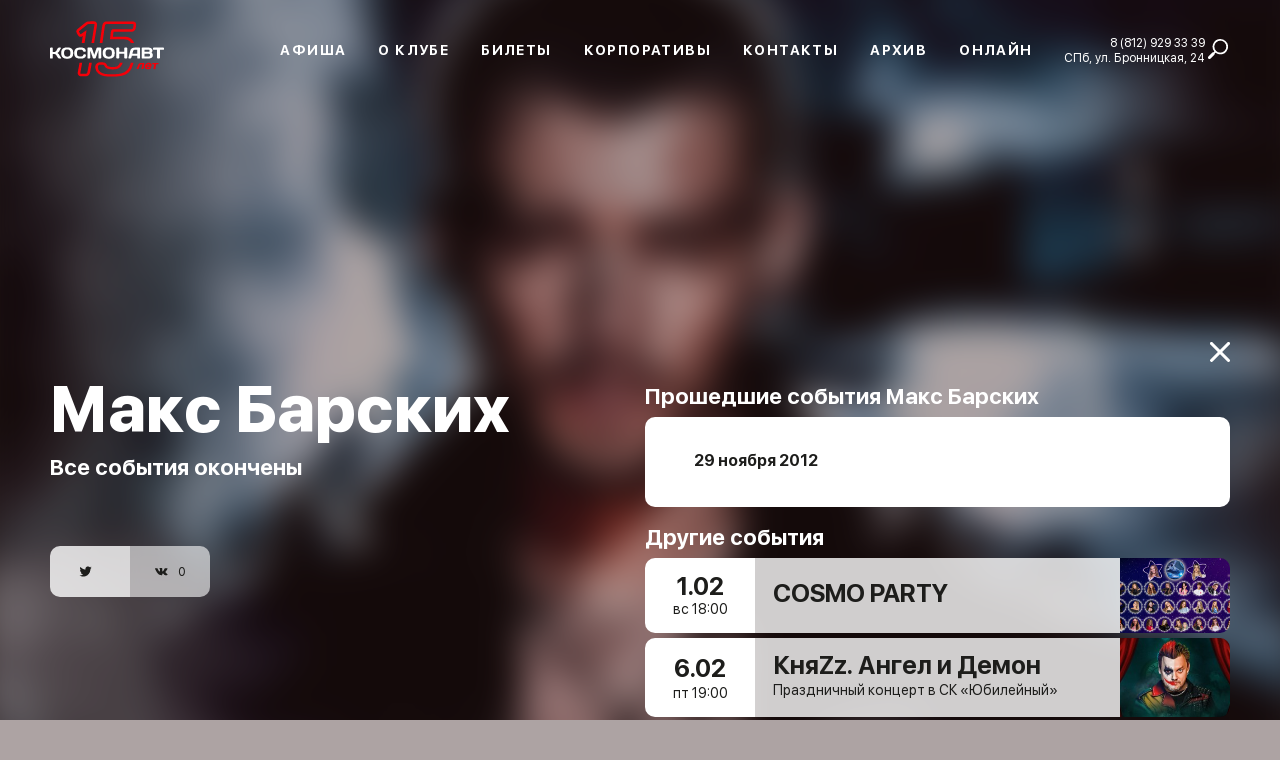

--- FILE ---
content_type: text/html; charset=UTF-8
request_url: https://www.cosmonavt.su/maks-barskih
body_size: 12136
content:
<!DOCTYPE html>
<html lang="ru">
<head>
    <meta charset="UTF-8">
    <meta http-equiv="X-UA-Compatible" content="IE=edge">
    <meta name="viewport" content="width=device-width, initial-scale=1">
    <meta name="csrf-param" content="_csrf-frontend">
    <meta name="csrf-token" content="a7noidB02uEy8JSwV2q_8ryEgHNHWgObD1N615HJuXwR4Lj-4C2dm1qCxt8PBfeIhNDnIBQCW-0_AAPu4ZHdFA==">
    <title>Макс Барских. Клуб «Космонавт». Купить билет</title>
    <meta property="description" content="Макс Барских. Клуб «Космонавт». Купить билет">
<meta property="og:url" content="https://www.cosmonavt.su/maks-barskih">
<meta property="og:title" content="Макс Барских. Клуб «Космонавт». Купить билет">
<meta property="og:image" content="/images/backlogo.png">
<meta property="og:image:width" content="450">
<meta property="og:image:height" content="298">
<link href="/css/app.min.css" rel="stylesheet">
<link href="/css/fix.css" rel="stylesheet">
<link href="/js/lazy-youtube/lazy-youtube.css" rel="stylesheet">
    <link rel="apple-touch-icon" sizes="57x57" href="/favicon/apple-icon-57x57.png">
    <link rel="apple-touch-icon" sizes="60x60" href="/favicon/apple-icon-60x60.png">
    <link rel="apple-touch-icon" sizes="72x72" href="/favicon/apple-icon-72x72.png">
    <link rel="apple-touch-icon" sizes="76x76" href="/favicon/apple-icon-76x76.png">
    <link rel="apple-touch-icon" sizes="114x114" href="/favicon/apple-icon-114x114.png">
    <link rel="apple-touch-icon" sizes="120x120" href="/favicon/apple-icon-120x120.png">
    <link rel="apple-touch-icon" sizes="144x144" href="/favicon/apple-icon-144x144.png">
    <link rel="apple-touch-icon" sizes="152x152" href="/favicon/apple-icon-152x152.png">
    <link rel="apple-touch-icon" sizes="180x180" href="/favicon/apple-icon-180x180.png">
    <link rel="icon" type="image/png" sizes="192x192"  href="/favicon/android-icon-192x192.png">
    <link rel="icon" type="image/png" sizes="32x32" href="/favicon/favicon-32x32.png">
    <link rel="icon" type="image/png" sizes="96x96" href="/favicon/favicon-96x96.png">
    <link rel="icon" type="image/png" sizes="16x16" href="/favicon/favicon-16x16.png">
    <link rel="manifest" href="/favicon/manifest.json">
    <meta name="msapplication-TileColor" content="#ffffff">
    <meta name="msapplication-TileImage" content="/favicon/ms-icon-144x144.png">
    <meta name="theme-color" content="#ffffff">
    <!-- Google Tag Manager -->
    <script>(function(w,d,s,l,i){w[l]=w[l]||[];w[l].push({'gtm.start':
                new Date().getTime(),event:'gtm.js'});var f=d.getElementsByTagName(s)[0],
            j=d.createElement(s),dl=l!='dataLayer'?'&l='+l:'';j.async=true;j.src=
            'https://www.googletagmanager.com/gtm.js?id='+i+dl;f.parentNode.insertBefore(j,f);
        })(window,document,'script','dataLayer','GTM-KZLVVPP');</script>
    <!-- End Google Tag Manager -->

<!-- Top.Mail.Ru counter --> <script type="text/javascript"> var _tmr = window._tmr || (window._tmr = []); _tmr.push({id: "3630011", type: "pageView", start: (new Date()).getTime()}); (function (d, w, id) {
  if (d.getElementById(id)) return;
  var ts = d.createElement("script"); ts.type = "text/javascript"; ts.async = true; ts.id = id;
  ts.src = "https://top-fwz1.mail.ru/js/code.js";
  var f = function () {var s = d.getElementsByTagName("script")[0]; s.parentNode.insertBefore(ts, s);};
  if (w.opera == "[object Opera]") { d.addEventListener("DOMContentLoaded", f, false); } else { f(); }
})(document, window, "tmr-code");
</script> <noscript><div><img src="https://top-fwz1.mail.ru/counter?id=3630011;js=na" style="position:absolute;left:-9999px;" alt="Top.Mail.Ru" /></div></noscript>
<!-- /Top.Mail.Ru counter -->

<!-- Yandex.Metrika counter -->
<script type="text/javascript">
    (function(m,e,t,r,i,k,a){
        m[i]=m[i]||function(){(m[i].a=m[i].a||[]).push(arguments)};
        m[i].l=1*new Date();
        for (var j = 0; j < document.scripts.length; j++) {if (document.scripts[j].src === r) { return; }}
        k=e.createElement(t),a=e.getElementsByTagName(t)[0],k.async=1,k.src=r,a.parentNode.insertBefore(k,a)
    })(window, document,'script','https://mc.yandex.ru/metrika/tag.js?id=106068166', 'ym');

    ym(106068166, 'init', {ssr:true, webvisor:true, clickmap:true, ecommerce:"dataLayer", accurateTrackBounce:true, trackLinks:true});
</script>
<noscript><div><img src="https://mc.yandex.ru/watch/106068166" style="position:absolute; left:-9999px;" alt="" /></div></noscript>
<!-- /Yandex.Metrika counter -->




</head>
<body class="con">
<!-- Google Tag Manager (noscript) -->
<noscript><iframe src="https://www.googletagmanager.com/ns.html?id=GTM-KZLVVPP"
                  height="0" width="0" style="display:none;visibility:hidden"></iframe></noscript>
<!-- End Google Tag Manager (noscript) -->
<header class="header">
    <div class="container header__container">
        <a class="header__logo" href="/" data-ajax-load="true">
<svg xmlns="http://www.w3.org/2000/svg" viewBox="0 0 382.47 198.28"><defs><style>.cls-1{fill:#fff;}.cls-2{fill:#f40009;}.cls-3{fill:none;}</style></defs><g id="Слой_2" data-name="Слой 2"><g id="Слой_3" data-name="Слой 3"><path class="cls-1" d="M4.08,115.3a1.38,1.38,0,0,0,.68-.18,1.44,1.44,0,0,0,.5-.48,1.27,1.27,0,0,0,.18-.67v-7H8.55a3.34,3.34,0,0,1,1.64.38,4.44,4.44,0,0,1,1.29,1,11.37,11.37,0,0,1,1.13,1.54l2.54,4a3.12,3.12,0,0,0,.62.7,3.47,3.47,0,0,0,.8.48,2.24,2.24,0,0,0,.8.18h3.31a.87.87,0,0,0,.58-.18.58.58,0,0,0,.18-.48,1.45,1.45,0,0,0-.25-.7l-3.61-5.74a11.78,11.78,0,0,0-.74-1,9.76,9.76,0,0,0-.9-1,6.73,6.73,0,0,0-1-.85,3.12,3.12,0,0,0-1.06-.48,4.72,4.72,0,0,0,1.7-.74A5.77,5.77,0,0,0,16.73,103a10.53,10.53,0,0,0,.85-1.32L20.71,96a1.37,1.37,0,0,0,.23-1c-.08-.26-.3-.38-.67-.39H16.93a2.09,2.09,0,0,0-1.12.34,2.8,2.8,0,0,0-1,1l-2.25,4a8.08,8.08,0,0,1-1.19,1.68,4.12,4.12,0,0,1-1.32.95,3.93,3.93,0,0,1-1.55.3H5.44V96a1.41,1.41,0,0,0-.18-.71,1.59,1.59,0,0,0-.5-.5,1.28,1.28,0,0,0-.68-.18H1.36a1.3,1.3,0,0,0-.68.18,1.46,1.46,0,0,0-.49.5A1.33,1.33,0,0,0,0,96v18a1.29,1.29,0,0,0,.19.7,1.38,1.38,0,0,0,.49.5,1.31,1.31,0,0,0,.68.19Zm29-17.25a7.06,7.06,0,0,1,3.58.8,4.66,4.66,0,0,1,2,2.33,11.71,11.71,0,0,1,0,7.52,4.64,4.64,0,0,1-2,2.34,7.16,7.16,0,0,1-3.58.8,7.15,7.15,0,0,1-3.57-.8,4.59,4.59,0,0,1-2-2.34,11.71,11.71,0,0,1,0-7.52,4.61,4.61,0,0,1,2-2.33,7,7,0,0,1,3.57-.8Zm-11.63,6.89a14.09,14.09,0,0,0,.78,4.93,8.08,8.08,0,0,0,2.27,3.36,9.42,9.42,0,0,0,3.65,1.91,17.66,17.66,0,0,0,4.93.6,17.69,17.69,0,0,0,4.94-.6,9.53,9.53,0,0,0,3.66-1.91,8.16,8.16,0,0,0,2.26-3.36,16.17,16.17,0,0,0,0-9.86,8.19,8.19,0,0,0-2.26-3.35A9.27,9.27,0,0,0,38,94.75a18,18,0,0,0-4.94-.61,18,18,0,0,0-4.93.61,9.16,9.16,0,0,0-3.65,1.91A8.11,8.11,0,0,0,22.23,100a14.13,14.13,0,0,0-.78,4.93Zm25,0a12.85,12.85,0,0,0,1.2,5.92,7.59,7.59,0,0,0,3.59,3.44,13.84,13.84,0,0,0,5.92,1.12h3.52a11.47,11.47,0,0,0,2.41-.26,10,10,0,0,0,2.26-.77,7.71,7.71,0,0,0,1.88-1.28,5.69,5.69,0,0,0,1.29-1.78,5.59,5.59,0,0,0,.48-2.27,2,2,0,0,0-.18-.82,1.32,1.32,0,0,0-.42-.48,1.59,1.59,0,0,0-.49-.24,1.69,1.69,0,0,0-.39-.06H65.84a1.86,1.86,0,0,0-.78.14,2.08,2.08,0,0,0-.69.5,4.19,4.19,0,0,0-.6,1,4,4,0,0,1-1.36,1.66,3.75,3.75,0,0,1-2.19.61H57.35a8.65,8.65,0,0,1-2.64-.32A3.35,3.35,0,0,1,53,110a4.53,4.53,0,0,1-.86-2,18.55,18.55,0,0,1,0-6.07,4.53,4.53,0,0,1,.86-2,3.37,3.37,0,0,1,1.67-1.07,9,9,0,0,1,2.64-.32h2.57a3.79,3.79,0,0,1,2.2.62,3.91,3.91,0,0,1,1.35,1.66,3.62,3.62,0,0,0,.61,1,1.79,1.79,0,0,0,.69.5,2,2,0,0,0,.78.15h1.71a1.46,1.46,0,0,0,.4-.07,1.61,1.61,0,0,0,.48-.23,1.35,1.35,0,0,0,.42-.49,1.62,1.62,0,0,0,.18-.81,5.36,5.36,0,0,0-.48-2.27A5.55,5.55,0,0,0,67,96.78a7.32,7.32,0,0,0-1.89-1.28,10.15,10.15,0,0,0-2.25-.78,11.53,11.53,0,0,0-2.41-.25H57.2a13.69,13.69,0,0,0-5.92,1.12A7.54,7.54,0,0,0,47.69,99a12.84,12.84,0,0,0-1.2,5.91ZM86.11,115.3a1.75,1.75,0,0,0,.73-.18,2.08,2.08,0,0,0,.63-.47,2.19,2.19,0,0,0,.42-.65L93,99.77v14.14a1.38,1.38,0,0,0,.18.7,1.44,1.44,0,0,0,.48.5,1.38,1.38,0,0,0,.7.19h2.6a1.36,1.36,0,0,0,.7-.19,1.44,1.44,0,0,0,.48-.5,1.38,1.38,0,0,0,.18-.7V96a1.45,1.45,0,0,0-.65-1.21,1.33,1.33,0,0,0-.68-.18H91.08a1.62,1.62,0,0,0-.74.18,2.09,2.09,0,0,0-.61.5,1.86,1.86,0,0,0-.39.68l-4.26,12.36L80.81,95.92a2,2,0,0,0-.38-.68,2.13,2.13,0,0,0-.62-.5,1.59,1.59,0,0,0-.74-.18H73.18a1.33,1.33,0,0,0-.68.18,1.54,1.54,0,0,0-.47.51,1.35,1.35,0,0,0-.18.7v18a1.38,1.38,0,0,0,.18.7,1.44,1.44,0,0,0,.48.5,1.38,1.38,0,0,0,.7.19h2.6a1.36,1.36,0,0,0,.7-.19,1.44,1.44,0,0,0,.48-.5,1.38,1.38,0,0,0,.18-.7V99.77L82.27,114a2.15,2.15,0,0,0,.41.65,2.08,2.08,0,0,0,.63.47,1.75,1.75,0,0,0,.73.18Zm26.78-17.25a7.06,7.06,0,0,1,3.58.8,4.66,4.66,0,0,1,2,2.33,11.71,11.71,0,0,1,0,7.52,4.64,4.64,0,0,1-2,2.34,8.39,8.39,0,0,1-7.15,0,4.61,4.61,0,0,1-2-2.34,11.89,11.89,0,0,1,0-7.52,4.63,4.63,0,0,1,2-2.33,7,7,0,0,1,3.57-.8Zm-11.63,6.89a14.09,14.09,0,0,0,.78,4.93,8.08,8.08,0,0,0,2.27,3.36,9.42,9.42,0,0,0,3.65,1.91,20.6,20.6,0,0,0,9.87,0,9.42,9.42,0,0,0,3.65-1.91,8.17,8.17,0,0,0,2.27-3.36,16.17,16.17,0,0,0,0-9.86,8.2,8.2,0,0,0-2.27-3.35,9.16,9.16,0,0,0-3.65-1.91,20.27,20.27,0,0,0-9.87,0,9.16,9.16,0,0,0-3.65,1.91A8.11,8.11,0,0,0,102,100a14.13,14.13,0,0,0-.78,4.93Zm41.61,9a1.28,1.28,0,0,0,.19.67,1.33,1.33,0,0,0,.49.48,1.41,1.41,0,0,0,.68.18h2.69a1.42,1.42,0,0,0,.71-.19,1.46,1.46,0,0,0,.5-.49,1.3,1.3,0,0,0,.18-.68v-18a1.31,1.31,0,0,0-.18-.69,1.46,1.46,0,0,0-.5-.49,1.41,1.41,0,0,0-.71-.18h-2.69a1.3,1.3,0,0,0-.68.18,1.28,1.28,0,0,0-.49.49,1.32,1.32,0,0,0-.19.69v6.54h-9.94V95.92a1.42,1.42,0,0,0-.19-.69,1.35,1.35,0,0,0-.49-.49,1.34,1.34,0,0,0-.69-.18h-2.69a1.37,1.37,0,0,0-1.2.67,1.32,1.32,0,0,0-.19.69v18a1.31,1.31,0,0,0,.19.68,1.41,1.41,0,0,0,1.2.68h2.69a1.45,1.45,0,0,0,.69-.18,1.41,1.41,0,0,0,.49-.48,1.38,1.38,0,0,0,.19-.67v-7.43h9.94V114Zm7.87,0a1.17,1.17,0,0,0,0,.67.86.86,0,0,0,.36.48,1.19,1.19,0,0,0,.65.18h2.84a1.72,1.72,0,0,0,.74-.18,2,2,0,0,0,.61-.48,2,2,0,0,0,.36-.7l1-3.64h10.27v3.64a1.4,1.4,0,0,0,.18.7,1.38,1.38,0,0,0,.48.48,1.49,1.49,0,0,0,.7.18h2.72a1.41,1.41,0,0,0,.68-.18,1.44,1.44,0,0,0,.5-.48A1.27,1.27,0,0,0,173,114V95.89a1.34,1.34,0,0,0-.16-.66,1.48,1.48,0,0,0-.44-.49,1.17,1.17,0,0,0-.64-.18H164a18.62,18.62,0,0,0-3.1.23,10.4,10.4,0,0,0-2.82.86,6.83,6.83,0,0,0-2.25,1.72,7,7,0,0,0-1.42,2.81L150.74,114Zm8.88-12.42a3.82,3.82,0,0,1,.79-1.54,3.5,3.5,0,0,1,1.31-1,4,4,0,0,1,1.71-.36h4.12v7.58h-9.21l1.28-4.67Zm16.62,12.39a1.41,1.41,0,0,0,.19.68,1.33,1.33,0,0,0,.48.49,1.38,1.38,0,0,0,.7.19H190a10.74,10.74,0,0,0,2.36-.25,8.79,8.79,0,0,0,2.09-.75,6.45,6.45,0,0,0,1.69-1.25,5.47,5.47,0,0,0,1.12-1.74,6,6,0,0,0,.41-2.22,6.11,6.11,0,0,0-.29-1.88,4.7,4.7,0,0,0-.91-1.65,5.05,5.05,0,0,0-1.58-1.27,6.36,6.36,0,0,0,1.15-1.19,4.17,4.17,0,0,0,.62-1.25,5.19,5.19,0,0,0,.18-1.39,5.89,5.89,0,0,0-.42-2.27,5.1,5.1,0,0,0-1.16-1.67,6.41,6.41,0,0,0-1.69-1.13,8.64,8.64,0,0,0-2-.63,11.65,11.65,0,0,0-2.21-.2H177.61a1.38,1.38,0,0,0-.7.18,1.44,1.44,0,0,0-.48.5,1.41,1.41,0,0,0-.19.68v18Zm13.17-15.48a2,2,0,0,1,1.46.54,2.14,2.14,0,0,1,.56,1.55,2.11,2.11,0,0,1-.56,1.54,2,2,0,0,1-1.46.54h-7.72V98.46Zm.54,8a2.5,2.5,0,0,1,1.28.32,2,2,0,0,1,.77.87,3.5,3.5,0,0,1,0,2.6,2,2,0,0,1-.77.87,2.4,2.4,0,0,1-1.28.31h-8.26v-5Zm9.41-11.86a1.33,1.33,0,0,0-1.18.66,1.35,1.35,0,0,0-.18.7v1.36a1.36,1.36,0,0,0,.66,1.18,1.49,1.49,0,0,0,.7.18h6.45V114a1.28,1.28,0,0,0,.18.68,1.44,1.44,0,0,0,.5.48,1.41,1.41,0,0,0,.68.18h2.72a1.41,1.41,0,0,0,.68-.18,1.33,1.33,0,0,0,.49-.48,1.2,1.2,0,0,0,.19-.68V98.64h6.45a1.45,1.45,0,0,0,.7-.18,1.36,1.36,0,0,0,.66-1.18V95.92a1.35,1.35,0,0,0-.18-.7,1.38,1.38,0,0,0-.48-.48,1.35,1.35,0,0,0-.7-.18Z"/><path class="cls-2" d="M149.59,136a21.82,21.82,0,0,1-13.7,8.08,71,71,0,0,1-10.71,1.22c-4.33.18-8.77,0-14-.08-6.27-.14-11-1.6-15-4.59a11.35,11.35,0,0,1-4.16-8c-.14-1.83.18-4.21,2.46-5.18a4.27,4.27,0,0,1,1.48-.3c1.78-.08,3.14-.09,5.18,0,2.33.06,3,1,3.39,2,1.53,4,4.85,5.22,8.12,6.14a35,35,0,0,0,16.58-.2c5.6-1.54,8.05-6.32,9.24-8.61.1-.21,1.15-2.73,1.24-2.9h-5.39c-1.23,3.44-3.82,6.45-6.57,7.2a29.61,29.61,0,0,1-13.59.22c-2.84-.8-4.14-1.44-4.86-3.31-1.21-3.17-4.06-5-8-5.06-2.16,0-3.67,0-5.56,0a9.9,9.9,0,0,0-3.4.73c-3.73,1.58-5.67,5.07-5.32,9.56A15.54,15.54,0,0,0,93,144c4.82,3.64,10.75,5.49,18.14,5.65,2.7.07,5.19.11,7.57.11s4.55.06,6.74,0A75.54,75.54,0,0,0,137,148.45c7.52-1.43,13-4.53,16.77-9.45a44.11,44.11,0,0,0,5.89-12.61l.85-2.89h-5.12C153.08,131.2,150.9,134.25,149.59,136Z"/><path class="cls-2" d="M72.44,138.71c-.18.95-.3,1.58-.35,1.9-.55,3.25-1.91,3.86-4.22,3.86H60.11a2.12,2.12,0,0,1-1.49-.4,2.62,2.62,0,0,1-.2-1.95c.27-1.53.6-3.31,1-5.37.64-3.38,1.43-7.58,2.27-12.66l.1-.59h-5.1c-.82,4.94-1.6,9.06-2.23,12.37-.4,2.09-.74,3.9-1,5.46a6.31,6.31,0,0,0,6.64,8h7.78c3.58,0,8.09-1.38,9.19-8,0-.29.17-.89.34-1.78.51-2.64,1.56-8.12,2.82-15.72l.07-.38H75.18C74,130.82,73,135.94,72.44,138.71Z"/><path class="cls-2" d="M88.93,46.49a5.38,5.38,0,0,0-4-2c-3.6-.09-7.37,0-11.54.29a9.23,9.23,0,0,0-4.82,1.91c-5.2,4-10.49,8.28-15.73,12.6-1.76,1.45-3.41,4-1.26,7.84.47.84,1,1.68,1.44,2.51l.54.93a6.63,6.63,0,0,0,4,3.48,6.37,6.37,0,0,0,5-1.4.21.21,0,0,1,.33.2c-.38,2.44-2,13.14-2,13.17h5.48c.46-2.83,3.91-24.75,3.91-24.75l-6.65,4.59c-1.35.94-2.62,1.82-3.9,2.69-.2.14-.38.25-.52.33a.69.69,0,0,1-.9-.21,7.14,7.14,0,0,1-.39-.62l-.55-.94c-.47-.81-.94-1.62-1.4-2.44-.55-1-.48-1.05.06-1.49,5.2-4.29,10.46-8.5,15.62-12.51a4.2,4.2,0,0,1,2.07-.86,83.4,83.4,0,0,1,10.53-.3,1.21,1.21,0,0,1,.94.46,1.45,1.45,0,0,1,.21,1.18C85.26,52.06,79.66,86,79.66,86h5.09c1.39-8.63,5.48-33.14,5.63-34.06A7,7,0,0,0,88.93,46.49Z"/><path class="cls-2" d="M158.39,44.62H120.54q-5.87,0-11.73,0c-4.3,0-7.42,2.82-8.16,7.29-.07.46-.15.92-.23,1.37s-.15.87-.22,1.3C99.56,58.43,96,82.8,95.51,86c0,0,5.27,0,5.27,0,.46-3.08,3.77-26.86,4.39-30.6l.21-1.26q.14-.7.24-1.41c.34-2,1.42-3.06,3.22-3.07,3.9,0,7.79,0,11.69,0h37.86c1.65,0,2,.37,2,.38s.38.48.05,2.47c-.09.53-.18,1.06-.26,1.6-.12.72-.23,1.44-.36,2.16-.45,2.62-1.64,3.15-3.42,3.15H151.9c-9.78,0-19.89,0-29.83,0-1.09,0-4.41,0-4.91,4.28-.22,2-2,15-2,15h23.55c9.5,0,13.71,1.65,17,7.31h6.1a31,31,0,0,0-3.21-5.59c-5.17-6.34-11.22-6.69-19.55-6.69H121c.35-3.13.86-7.23,1.11-9.31,9.92.06,20,0,29.76,0h4.49c4.58,0,7.56-2.61,8.38-7.34.13-.73.24-1.47.36-2.21.09-.53.17-1,.26-1.57.31-1.85.52-4.55-1.17-6.55C163,45.33,161.09,44.62,158.39,44.62Z"/><path class="cls-2" d="M192.16,123.83a8.43,8.43,0,0,0-5.54.3c-2.82,1.16-4.45,4.06-4.27,7.49a4,4,0,0,0,3.13,3.89,8.42,8.42,0,0,0,1.33.24,11.63,11.63,0,0,0,5.39-.67,2.68,2.68,0,0,0,1.88-1.93,1.1,1.1,0,0,0-.26-1,2.66,2.66,0,0,0-2.9.33,3.85,3.85,0,0,1-3,.85c-1.35-.12-1.89-.79-1.77-2.3h6.81c2.06,0,2.06,0,2.34-2.05C195.6,126.4,194.46,124.46,192.16,123.83Zm-.68,4.62h-4.92a2.87,2.87,0,0,1,3.5-2.43C191.21,126.26,191.71,127.08,191.48,128.45Z"/><path class="cls-2" d="M180.65,123.73c-1.84,0-3.67,0-5.5,0-2.73.11-4.8,1.22-5.73,4-.28.79-.66,1.55-1,2.33-.64,1.51-1.29,3-1.92,4.52-.32.78-.16,1,.68,1,.42,0,.85,0,1.27,0a1.74,1.74,0,0,0,1.94-1.27c.86-2.13,1.8-4.23,2.68-6.34a2.43,2.43,0,0,1,2.23-1.65c.63,0,1.26,0,2,0-.1.62-.18,1.16-.27,1.7-.39,2.18-.79,4.36-1.18,6.54-.14.8,0,1,.86,1h1.84a1,1,0,0,0,1.08-.92c.58-3.36,1.18-6.71,1.77-10.06C181.51,124,181.3,123.73,180.65,123.73Z"/><path class="cls-2" d="M207.65,123.74c-3.35,0-6.7,0-10.05,0a1,1,0,0,0-1.17,1,5.52,5.52,0,0,1-.11.71c-.2.68.1.91.76.9,1,0,2.06,0,3.16,0,0,.31,0,.55-.07.77-.44,2.5-.9,5-1.34,7.49-.14.8,0,1,.86,1h1.59c1,0,1.18-.17,1.35-1.16.43-2.5.88-5,1.31-7.49.08-.49.3-.65.79-.62.87,0,1.75,0,2.63,0a.85.85,0,0,0,1-.8c0-.26.09-.52.14-.78C208.63,123.93,208.48,123.74,207.65,123.74Z"/><rect class="cls-3" width="382.47" height="198.28"/></g></g></svg>
        </a>
        <nav class="header__navigation js-header-navigation">
            <form class="search-form search-form--click" method="get" action="/search">
                <input class="search-form__input search-form__input--click" name="word" placeholder="Поиск">
                <button class="search-form__button search-form__button--click" type="button">
                    <svg width="20" height="20" viewBox="0 0 20 20" fill="none" xmlns="http://www.w3.org/2000/svg">
                        <path d="M17.7495 2.25044C16.2493 0.750222 14.2829 0 12.3167 0C10.3502 0 8.38401 0.750222 6.88379 2.25044C4.08626 5.048 3.89826 9.46533 6.31713 12.4822L5.47491 13.3244C5.02892 13.2524 4.55625 13.3847 4.2127 13.7287L0.426498 17.5149C-0.142166 18.0833 -0.142166 19.0051 0.426498 19.5736C0.710718 19.8578 1.08338 20 1.45583 20C1.82827 20 2.20093 19.8578 2.48515 19.5736L6.27135 15.7873C6.61513 15.4438 6.74735 14.9713 6.67557 14.5256L7.51801 13.6831C8.91689 14.8049 10.6164 15.3669 12.3167 15.3669C14.2831 15.3669 16.2493 14.6167 17.7495 13.1164C20.7502 10.1158 20.7502 5.25111 17.7495 2.25044ZM16.5486 11.9156C15.4182 13.046 13.9153 13.6684 12.3167 13.6684C10.718 13.6684 9.21511 13.046 8.08468 11.9156C6.95424 10.7851 6.3318 9.28222 6.3318 7.68356C6.3318 6.08489 6.95424 4.582 8.08468 3.45156C9.21511 2.32111 10.718 1.69867 12.3167 1.69867C13.9153 1.69867 15.4182 2.32111 16.5486 3.45156C17.6791 4.582 18.3015 6.08489 18.3015 7.68356C18.3015 9.282 17.6791 10.7851 16.5486 11.9156Z" fill="white"></path>
                    </svg>
                </button>
                <button class="search-form__button search-form__button--bg search-form__button--search" type="submit">
                    <svg width="20" height="20" viewBox="0 0 20 20" fill="none" xmlns="http://www.w3.org/2000/svg">
                        <path d="M17.7495 2.25044C16.2493 0.750222 14.2829 0 12.3167 0C10.3502 0 8.38401 0.750222 6.88379 2.25044C4.08626 5.048 3.89826 9.46533 6.31713 12.4822L5.47491 13.3244C5.02892 13.2524 4.55625 13.3847 4.2127 13.7287L0.426498 17.5149C-0.142166 18.0833 -0.142166 19.0051 0.426498 19.5736C0.710718 19.8578 1.08338 20 1.45583 20C1.82827 20 2.20093 19.8578 2.48515 19.5736L6.27135 15.7873C6.61513 15.4438 6.74735 14.9713 6.67557 14.5256L7.51801 13.6831C8.91689 14.8049 10.6164 15.3669 12.3167 15.3669C14.2831 15.3669 16.2493 14.6167 17.7495 13.1164C20.7502 10.1158 20.7502 5.25111 17.7495 2.25044ZM16.5486 11.9156C15.4182 13.046 13.9153 13.6684 12.3167 13.6684C10.718 13.6684 9.21511 13.046 8.08468 11.9156C6.95424 10.7851 6.3318 9.28222 6.3318 7.68356C6.3318 6.08489 6.95424 4.582 8.08468 3.45156C9.21511 2.32111 10.718 1.69867 12.3167 1.69867C13.9153 1.69867 15.4182 2.32111 16.5486 3.45156C17.6791 4.582 18.3015 6.08489 18.3015 7.68356C18.3015 9.282 17.6791 10.7851 16.5486 11.9156Z" fill="white"></path>
                    </svg>
                </button>
            </form>
            <ul class="header__menu">
                <li class="header__item">
                    <a class="header__link" href="/" data-ajax-load="true">Афиша</a>
                </li>
                <li class="header__item">
                    <a class="header__link" href="/about" data-ajax-load="true">О клубе</a>
                </li>
                <li class="header__item">
                    <a class="header__link" href="tickets" data-ajax-load="true">Билеты</a>
                </li>
                <li class="header__item">
                    <a class="header__link" href="/corporate" data-ajax-load="true">Корпоративы</a>
                </li>
                <li class="header__item">
                    <a class="header__link" href="/contacts" data-ajax-load="true">Контакты</a>
                </li>
                <li class="header__item">
                    <a class="header__link" href="/archive" data-ajax-load="true">Архив</a>
                </li>
    <li class="header__item">
                    <a class="header__link" href="/online" data-ajax-load="true">Онлайн</a>
                </li>

            </ul>
            <div class="header__info">
                <div class="header__contacts">
                    <p>
                        <a href="tel:+78129293339">8 (812) 929 33 39</a>
                    </p>
                    <p>СПб, ул. Бронницкая, 24</p>
                </div>
                <span class="header__search-button" href="#">
                    <span class="search-icon">
                        <svg>
                            <use xlink:href="/images/icon.svg#icon_search"></use>
                        </svg>
                    </span>
                    <form action="/search" class="f-search">
                        <input type="text" placeholder="Поиск" type="search" name="word">
                    </form>
                </span>
            </div>
        </nav>
        <div class="burger-button js-burger-button header__button">
            <span></span>
            <span></span>
            <span></span>
        </div>
    </div>

</header>

<div class="page">
    <div class="page__background page__background--archive">
        <img class="page__background-image page__background-image--blur"
             src="https://www.cosmonavt.su/uploads/events/395/fc1caaaa9385816041760cdff000c441.jpg"
             alt="Макс Барских"/>
    </div>
    <div class="page__content page__content--archive js-page-content">
        <div class="container">
            <div class="two-columns">
                <div class="two-columns__col two-columns__col_info">
                    <div class="side-info side-info_artist js-scroll-fix">
                        <h1 class="side-info__name">Макс Барских</h1>
                        <p class="side-info__text">Все события окончены</p>
                        <div class="share side-info__social">
                            <a class="share__button" href="https://twitter.com/intent/tweet?text=%D0%9C%D0%B0%D0%BA%D1%81+%D0%91%D0%B0%D1%80%D1%81%D0%BA%D0%B8%D1%85&via=cosmonavt&url=https%3A%2F%2Fwww.cosmonavt.su%2Fmaks-barskih"
                               target="_blank">
                                <svg class="share__icon">
                                    <use xlink:href="images/icon.svg#icon_twitter"></use>
                                </svg>
                                <span class="share__count"></span>
                            </a>
<!--                            <a class="share__button" href="--><!--"-->
<!--                               target="_blank">-->
<!--                                <svg class="share__icon">-->
<!--                                    <use xlink:href="images/icon.svg#icon_facebook"></use>-->
<!--                                </svg>-->
<!--                                <span class="share__count" data-name="count-fb-likes"></span>-->
<!--                            </a>-->
                            <a class="share__button" href="http://vk.com/share.php?url=https%3A%2F%2Fwww.cosmonavt.su%2Fmaks-barskih"
                               target="_blank">
                                <svg class="share__icon">
                                    <use xlink:href="images/icon.svg#icon_vk"></use>
                                </svg>
                                <span class="share__count" data-name="count-vk-likes"></span>
                            </a>
                        </div>
                    </div>
                </div>
                <div class="two-columns__col two-columns__col_artist">
                    <a class="two-columns__close-page" href="/" data-ajax-load="true">
                        <svg>
                            <use xlink:href="images/icon.svg#icon_close"></use>
                        </svg>
                    </a>
                                        <div class="event-cards">
                        <p class="event-cards__month">Прошедшие события Макс Барских</p>
                        <div class="event-cards__cards">
                            <div class="archive-card">
                                <table class="table" cellspacing="0">
                                    <tbody>
                                                                            <tr class="table__row">
                                            <td class="table__col table__col_bold">
                                                29 ноября 2012                                            </td>
                                            <td class="table__col"></td>
                                        </tr>
                                                                        </tbody>
                                </table>
                            </div>
                        </div>
                    </div>
                    <div class="event-cards">
                        <p class="event-cards__month">Другие события</p>
                                                    <div class="event-cards__cards">
                        <div class="event-card">
                <div class="event-card__info">
                    <span class="event-card__date">
                        1.02                    </span>
                    <span class="event-card__time">
                        вс  <span class="card-time">18:00</span>
                    </span>
                </div>
                <a data-ajax-load="true"
                       href="/cosmo-party" class="event-card__texts">
                    <span class="event-card__link">
                        COSMO PARTY                    </span>
                                            <p class="event-card__name"></p>
                                                                <p class="event-card__mobile_price">от 1200 руб.</p>
                                    </a>
                <div class="event-card__image">
                    <img src="https://www.cosmonavt.su/uploads/artists/1131/50315363affbdddc27c799d3f71dcd17_sm.jpg"
                         alt="COSMO PARTY"/>
                                            <a class="event-card__button event-card__button--desctop" href="#" onclick="window['YandexTicketsDealer'].push(['getDealer', function(dealer) { dealer.open({ id: 'ticketsteam-442@616383', type: 'session' }) }])">Купить билет</a>
                        <a class="event-card__button event-card__button--mobile" data-ajax-load="true"
                           href="/cosmo-party" >Купить билет</a>
                                    </div>
            </div>
                                <div class="event-card">
                <div class="event-card__info">
                    <span class="event-card__date">
                        6.02                    </span>
                    <span class="event-card__time">
                        пт  <span class="card-time">19:00</span>
                    </span>
                </div>
                <a data-ajax-load="true"
                       href="/knyazz" class="event-card__texts">
                    <span class="event-card__link">
                        КняZz. Ангел и Демон                    </span>
                                            <p class="event-card__name">Праздничный концерт в СК «Юбилейный»</p>
                                                                <p class="event-card__mobile_price">от 4500 руб.</p>
                                    </a>
                <div class="event-card__image">
                    <img src="https://www.cosmonavt.su/uploads/artists/185/eb27196da0eef3b3b1f13de4ea1d8906_sm.jpeg"
                         alt="КняZz. Ангел и Демон"/>
                                            <a class="event-card__button event-card__button--desctop" href="#" onclick="window['YandexTicketsDealer'].push(['getDealer', function(dealer) { dealer.open({ id: 'ticketsteam-442@581811', type: 'session' }) }])">Купить билет</a>
                        <a class="event-card__button event-card__button--mobile" data-ajax-load="true"
                           href="/knyazz" >Купить билет</a>
                                    </div>
            </div>
                                <div class="event-card">
                <div class="event-card__info">
                    <span class="event-card__date">
                        6.02                    </span>
                    <span class="event-card__time">
                        пт  <span class="card-time">19:00</span>
                    </span>
                </div>
                <a data-ajax-load="true"
                       href="/folk-festival-stuzha" class="event-card__texts">
                    <span class="event-card__link">
                        СТУЖА ФОЛК ФЕСТ                    </span>
                                            <p class="event-card__name"></p>
                                                                <p class="event-card__mobile_price">от 2500 руб.</p>
                                    </a>
                <div class="event-card__image">
                    <img src="https://www.cosmonavt.su/uploads/artists/1013/11bf9ab4c10aef86c1d3b63db9d17c27_sm.jpg"
                         alt="СТУЖА ФОЛК ФЕСТ"/>
                                            <a class="event-card__button event-card__button--desctop" href="#" onclick="window['YandexTicketsDealer'].push(['getDealer', function(dealer) { dealer.open({ id: 'ticketsteam-442@612941', type: 'session' }) }])">Купить билет</a>
                        <a class="event-card__button event-card__button--mobile" data-ajax-load="true"
                           href="/folk-festival-stuzha" >Купить билет</a>
                                    </div>
            </div>
            
</div>
                                            </div>
                    <a class="button event-cards__button" href="/" data-ajax-load="true">Перейти в афишу</a>
                </div>
            </div>
        </div>
    </div>
</div>
<script>
    document.addEventListener("DOMContentLoaded", function(event) {
        loadStatisticData();
    });
</script>
<footer class="main-footer main-footer--height">
    <div class="main-footer__container container">
        <section class="additional">
            <div class="additional__newsletter newsletter">
                <div class="newsletter__wrap">
                    <p class="newsletter__get">
                        Получать новости клуба:
                    </p>
                    <form class="newsletter__form">
                        <input class="newsletter__input" type="email" placeholder="E-mail" data-name="user-email">
                        <button class="newsletter__subscribe" type="button" onclick="commonFrontend.subscribe()">Подписаться</button>
                    </form>
                </div>
                <ul class="additional__social social">
<!--                    <li class="social__item">-->
<!--                        <a class="social__link" href="--><!--">-->
<!--                            <svg class="social__icon" width="20" height="21" viewBox="0 0 20 21" fill="none"-->
<!--                                 xmlns="http://www.w3.org/2000/svg">-->
<!--                                <path clip-rule="evenodd"-->
<!--                                      d="M9.69035 0.633545C7.05883 0.633545 6.72858 0.645051 5.69503 0.692085C4.6635 0.739321 3.95939 0.902629 3.3433 1.14224C2.70601 1.38973 2.16541 1.72078 1.62683 2.25955C1.08785 2.79813 0.756794 3.33872 0.508499 3.9758C0.268279 4.59209 0.104768 5.29639 0.0583391 6.32751C0.0121119 7.36105 0 7.6915 0 10.323C0 12.9545 0.0117082 13.2837 0.058541 14.3173C0.105979 15.3488 0.269289 16.0529 0.508701 16.669C0.75639 17.3062 1.08745 17.8468 1.62623 18.3854C2.1646 18.9244 2.7052 19.2562 3.34208 19.5037C3.95858 19.7433 4.66289 19.9067 5.69422 19.9539C6.72777 20.0009 7.05782 20.0124 9.68914 20.0124C12.3209 20.0124 12.6501 20.0009 13.6837 19.9539C14.7152 19.9067 15.4201 19.7433 16.0366 19.5037C16.6737 19.2562 17.2135 18.9244 17.7518 18.3854C18.2908 17.8468 18.6219 17.3062 18.8702 16.6692C19.1084 16.0529 19.2719 15.3486 19.3203 14.3175C19.3668 13.2839 19.3789 12.9545 19.3789 10.323C19.3789 7.6915 19.3668 7.36125 19.3203 6.32771C19.2719 5.29619 19.1084 4.59209 18.8702 3.976C18.6219 3.33872 18.2908 2.79813 17.7518 2.25955C17.2129 1.72058 16.6739 1.38952 16.036 1.14224C15.4183 0.902629 14.7138 0.739321 13.6822 0.692085C12.6487 0.645051 12.3196 0.633545 9.68732 0.633545H9.69035ZM8.82054 2.37957C9.07852 2.37916 9.36638 2.37957 9.68977 2.37957C12.2769 2.37957 12.5835 2.38885 13.6052 2.43528C14.5499 2.47848 15.0626 2.63634 15.4042 2.76896C15.8564 2.94458 16.1787 3.15452 16.5177 3.49365C16.8568 3.83278 17.0667 4.15576 17.2428 4.60794C17.3754 4.94909 17.5335 5.46182 17.5765 6.40654C17.6229 7.42797 17.633 7.7348 17.633 10.3207C17.633 12.9065 17.6229 13.2134 17.5765 14.2348C17.5333 15.1795 17.3754 15.6923 17.2428 16.0334C17.0671 16.4856 16.8568 16.8075 16.5177 17.1465C16.1785 17.4856 15.8566 17.6955 15.4042 17.8712C15.063 18.0044 14.5499 18.1618 13.6052 18.205C12.5837 18.2515 12.2769 18.2616 9.68977 18.2616C7.10246 18.2616 6.79583 18.2515 5.77439 18.205C4.82966 18.1614 4.31692 18.0036 3.97516 17.871C3.52298 17.6953 3.2 17.4854 2.86086 17.1463C2.52173 16.8071 2.31179 16.485 2.13576 16.0326C2.00314 15.6914 1.84508 15.1787 1.80208 14.234C1.75565 13.2126 1.74636 12.9057 1.74636 10.3182C1.74636 7.73076 1.75565 7.42555 1.80208 6.40412C1.84528 5.4594 2.00314 4.94666 2.13576 4.60511C2.31139 4.15294 2.52173 3.82996 2.86086 3.49083C3.2 3.15169 3.52298 2.94176 3.97516 2.76573C4.31672 2.6325 4.82966 2.47505 5.77439 2.43165C6.66825 2.39128 7.01465 2.37916 8.82054 2.37715V2.37957ZM14.8627 3.9889C14.2208 3.9889 13.7 4.50911 13.7 5.15123C13.7 5.79316 14.2208 6.31397 14.8627 6.31397C15.5046 6.31397 16.0255 5.79316 16.0255 5.15123C16.0255 4.50931 15.5046 3.9885 14.8627 3.9885V3.9889ZM9.69088 5.34736C6.94288 5.34736 4.71489 7.57532 4.71489 10.3233C4.71489 13.0713 6.94288 15.2982 9.69088 15.2982C12.4389 15.2982 14.6661 13.0713 14.6661 10.3233C14.6661 7.57532 12.4387 5.34736 9.69068 5.34736H9.69088ZM9.68986 7.09357C11.4735 7.09357 12.9197 8.53951 12.9197 10.3234C12.9197 12.107 11.4735 13.5532 9.68986 13.5532C7.90598 13.5532 6.46002 12.107 6.46002 10.3234C6.46002 8.53951 7.90598 7.09357 9.68986 7.09357Z"/>-->
<!--                            </svg>-->
<!---->
<!--                            <span class="visually-hidden">-->
<!--              Instagram-->
<!--            </span>-->
<!--                        </a>-->
<!--                    </li>-->
<!--                    <li class="social__item">-->
<!--                        <a class="social__link" href="--><!--">-->
<!--                            <svg class="social__icon" width="12" height="26" viewBox="0 0 12 26" fill="none"-->
<!--                                 xmlns="http://www.w3.org/2000/svg">-->
<!--                                <path clip-rule="evenodd"-->
<!--                                      d="M7.90676 25.4348V12.7159H11.1316L11.5589 8.3329H7.90676L7.91224 6.13917C7.91224 4.99602 8.012 4.38349 9.52009 4.38349H11.5361V0L8.31083 0C4.43675 0 3.07318 2.12622 3.07318 5.70187V8.3334H0.658325V12.7164H3.07318V25.4348H7.90676Z"/>-->
<!--                            </svg>-->
<!--                            <span class="visually-hidden">-->
<!--              Facebook-->
<!--            </span>-->
<!--                        </a>-->
<!--                    </li>-->

                    <li class="social__item">
                        <a class="social__link" href="https://vk.com/kosmonavtclub">
            <span class="visually-hidden">
              Vk
              </span>
                           <svg class="social__icon" width="25" height="25" viewBox="0 0 100 100" fill="none" xmlns="http://www.w3.org/2000/svg">
<path fill-rule="evenodd" clip-rule="evenodd" d="M7.02944 7.02944C0 14.0589 0 25.3726 0 48V52C0 74.6274 0 85.9411 7.02944 92.9706C14.0589 100 25.3726 100 48 100H52C74.6274 100 85.9411 100 92.9706 92.9706C100 85.9411 100 74.6274 100 52V48C100 25.3726 100 14.0589 92.9706 7.02944C85.9411 0 74.6274 0 52 0H48C25.3726 0 14.0589 0 7.02944 7.02944ZM16.8752 30.4169C17.4168 56.4169 30.4167 72.0418 53.2084 72.0418H54.5003V57.1668C62.8753 58.0001 69.2082 64.1252 71.7498 72.0418H83.5835C80.3335 60.2085 71.7914 53.6668 66.4581 51.1668C71.7914 48.0835 79.2915 40.5835 81.0831 30.4169H70.3328C67.9995 38.6669 61.0836 46.1668 54.5003 46.8751V30.4169H43.7499V59.2501C37.0833 57.5835 28.6668 49.5002 28.2918 30.4169H16.8752Z" fill="white"/>  
</svg>
                        </a>
                    </li>






                    <li class="social__item">
                        <a class="social__link" href="https://t.me/kosmonavt_spb">
                            <span class="visually-hidden">
                                Тг
                            </span>
                            <svg xmlns="http://www.w3.org/2000/svg" class="social__icon" fill="#000000" viewBox="0 0 50 50" width="25px" height="25px">
<path d="M46.137,6.552c-0.75-0.636-1.928-0.727-3.146-0.238l-0.002,0C41.708,6.828,6.728,21.832,5.304,22.445 c-0.259,0.09-2.521,0.934-2.288,2.814c0.208,1.695,2.026,2.397,2.248,2.478l8.893,3.045c0.59,1.964,2.765,9.21,3.246,10.758 c0.3,0.965,0.789,2.233,1.646,2.494c0.752,0.29,1.5,0.025,1.984-0.355l5.437-5.043l8.777,6.845l0.209,0.125 c0.596,0.264,1.167,0.396,1.712,0.396c0.421,0,0.825-0.079,1.211-0.237c1.315-0.54,1.841-1.793,1.896-1.935l6.556-34.077 C47.231,7.933,46.675,7.007,46.137,6.552z M22,32l-3,8l-3-10l23-17L22,32z"/></svg>
                        </a>
                    </li>



                    <li class="social__item">
                        <a class="social__link" href="https://www.youtube.com/channel/UC_l3LBWRUgq6QWwcfs2cDpA">
            <span class="visually-hidden">
              Youtube
              </span>
                            <svg class="social__icon" width="25" height="18" viewBox="0 0 25 18" fill="none"
                                 xmlns="http://www.w3.org/2000/svg">
                                <path fill-rule="evenodd" clip-rule="evenodd"
                                      d="M24.75 3.87605C24.75 3.87605 24.5055 2.11566 23.7563 1.34045C22.8055 0.322539 21.7398 0.317748 21.2516 0.25867C17.7531 0 12.5055 0 12.5055 0H12.4945C12.4945 0 7.24687 0 3.74844 0.25867C3.25937 0.317748 2.19453 0.322539 1.24297 1.34045C0.49375 2.11566 0.25 3.87605 0.25 3.87605C0.25 3.87605 0 5.94381 0 8.01077V9.9492C0 12.017 0.25 14.0839 0.25 14.0839C0.25 14.0839 0.49375 15.8443 1.24297 16.6195C2.19453 17.6374 3.44375 17.6055 4 17.7117C6 17.9081 12.5 17.9688 12.5 17.9688C12.5 17.9688 17.7531 17.9608 21.2516 17.7021C21.7398 17.6422 22.8055 17.6374 23.7563 16.6195C24.5055 15.8443 24.75 14.0839 24.75 14.0839C24.75 14.0839 25 12.017 25 9.9492V8.01077C25 5.94381 24.75 3.87605 24.75 3.87605Z"
                                      fill="white"/>
                                <path class="social__icon-ytb" fill-rule="evenodd" clip-rule="evenodd"
                                      d="M9.91863 12.298L9.91785 5.11987L16.6725 8.72129L9.91863 12.298Z"
                                      fill="#1D1D1B"/>
                            </svg>
                        </a>
                    </li>


                </ul>
            </div>
            <ul class="additional__footer-list footer-list">
                <li class="footer-list__item">
                    <a class="footer-list__link" href="/" data-ajax-load="true">Афиша</a>
                </li>
                <li class="footer-list__item">
                    <a class="footer-list__link" href="/about" data-ajax-load="true">О клубе</a>
                </li>
                <li class="footer-list__item">
                    <a class="footer-list__link" href="tickets" data-ajax-load="true">Билеты</a>
                </li>
                <li class="footer-list__item">
                    <a class="footer-list__link" href="/corporate" data-ajax-load="true">Корпоративы</a>
                </li>
                <li class="footer-list__item">
                    <a class="footer-list__link" href="/contacts" data-ajax-load="true">Контакты</a>
                </li>
                <li class="footer-list__item">
                    <a class="footer-list__link" href="/archive" data-ajax-load="true">Архив</a>
                </li>
                <li class="footer-list__item">
                    <a class="footer-list__link" href="/online" data-ajax-load="true">Онлайн</a>
                </li>


            </ul>
            <div class="additional__secondary secondary-info">
                <div class="secondary-info__wrap">
                    <a class="secondary-info__link" href="/offer" data-ajax-load="true">
                        <span class="secondary-info__link-text">Договор оферты</span>
                    </a>
                    <a class="secondary-info__link" href="/privacy" data-ajax-load="true">
                        <span class="secondary-info__link-text">Политика конфиденциальности</span>
                    </a>
                    <a class="secondary-info__link" href="/rules" data-ajax-load="true">
                        <span class="secondary-info__link-text">Правила посещения клуба</span>
                    </a>
        
            <a class="secondary-info__link" href="/akkreditaciya" data-ajax-load="true">
                        <span class="secondary-info__link-text">Аккредитация</span>
                    </a>
        


        </div>
                <p class="secondary-info__author">
                    Дизайн и разработка сайта:
                    <a class="secondary-info__author-link" href="https://x4digital.com" target="_blank">x4.digital</a>
                </p>
            </div>
        </section>
    </div>
</footer>
<script src="/assets/10cba96f/jquery.js"></script>
<script src="/js/app.min.js"></script>
<script src="/js/lazy-youtube/lazy-youtube.js"></script>
<script src="/js/main.js"></script>
<script src="/js/yandextickets.js"></script><div id="preloader" class="animation preloader--active">
    <div class="decor">
        <div class="bar"></div>
    </div>
</div>
</body>
</html>


--- FILE ---
content_type: text/css
request_url: https://www.cosmonavt.su/js/lazy-youtube/lazy-youtube.css
body_size: 230
content:


.video__link {
    position: absolute;
    top: 0;
    left: 0;
    width: 100%;
    height: 100%;
}

.video__media {
    position: absolute;
    top: 0;
    left: 0;
    width: 100%;
    height: 100%;
    border: none;
    object-fit: cover;
}

.video__button {
    position: absolute;
    top: 50%;
    left: 50%;
    z-index: 1;
    display: none;
    padding: 0;
    width: 68px;
    height: 48px;
    border: none;
    background-color: transparent;
    transform: translate(-50%, -50%);
    cursor: pointer;
}

.video__button-shape {
    fill: #212121;
    fill-opacity: 0.8;
}

.video__button-icon {
    fill: #ffffff;
}

.video__button:focus {
    outline: none;
}

.video:hover .video__button-shape,
.video__button:focus .video__button-shape {
    fill: #ff0000;
    fill-opacity: 1;
}

/* Enabled */

.video--enabled {
    cursor: pointer;
}

.video--enabled .video__button {
    display: block;
}